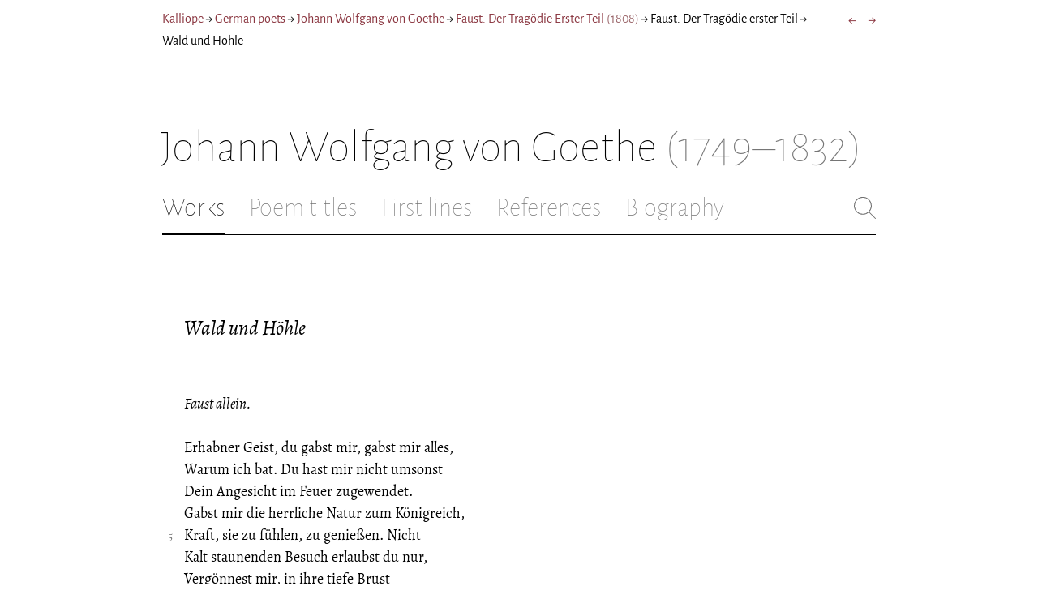

--- FILE ---
content_type: text/html; charset=utf-8
request_url: https://kalliope.org/en/text/goethe2001061616
body_size: 12485
content:
<!DOCTYPE html><html lang="en"><head><meta charSet="UTF-8" class="next-head"/><title class="next-head">Johann Wolfgang von Goethe: “Wald und Höhle” from Faust. Der Tragödie Erster Teil (1808)</title><meta name="description" content="Kalliope er en database indeholdende ældre dansk lyrik samt biografiske oplysninger om danske digtere. Målet er intet mindre end at samle hele den ældre danske lyrik, men indtil videre indeholder Kalliope et forhåbentligt repræsentativt, og stadigt voksende, udvalg af den danske digtning." class="next-head"/><meta name="viewport" content="width=device-width, initial-scale=1" class="next-head"/><link rel="icon" sizes="180x180" href="/apple-touch-icon-180x180.png" class="next-head"/><link rel="apple-touch-icon" href="/apple-touch-icon.png" class="next-head"/><link rel="apple-touch-icon" sizes="180x180" href="/apple-touch-icon-180x180.png" class="next-head"/><link rel="apple-touch-icon" sizes="152x152" href="/apple-touch-icon-152x152.png" class="next-head"/><link rel="apple-touch-icon" sizes="120x120" href="/apple-touch-icon-120x120.png" class="next-head"/><link rel="apple-touch-icon" sizes="76x76" href="/apple-touch-icon-76x76.png" class="next-head"/><link rel="apple-touch-icon" sizes="60x60" href="/apple-touch-icon-60x60.png" class="next-head"/><link rel="mask-icon" href="/static/favicon-mask.svg" color="black" class="next-head"/><link rel="icon" href="/favicon.ico" class="next-head"/><link rel="manifest" href="/manifest.json" class="next-head"/><link rel="canonical" href="https://kalliope.org/en/text/goethe2001061616" class="next-head"/><link rel="alternate" hrefLang="da" href="https://kalliope.org/da/text/goethe2001061616" class="next-head"/><link rel="alternate" hrefLang="en" href="https://kalliope.org/en/text/goethe2001061616" class="next-head"/><meta name="theme-color" content="rgb(139, 56, 65)" class="next-head"/><meta property="og:title" content="Johann Wolfgang von Goethe" class="next-head"/><meta property="og:description" content="Kalliope er en database indeholdende ældre dansk lyrik samt biografiske oplysninger om danske digtere. Målet er intet mindre end at samle hele den ældre danske lyrik, men indtil videre indeholder Kalliope et forhåbentligt repræsentativt, og stadigt voksende, udvalg af den danske digtning." class="next-head"/><meta name="twitter:site" content="@kalliope_org" class="next-head"/><meta name="twitter:card" content="summary" class="next-head"/><meta name="twitter:image" content="/static/images/goethe/social/goethe.jpg" class="next-head"/><meta property="og:image" content="/static/images/goethe/social/goethe.jpg" class="next-head"/><meta property="og:image:width" content="600" class="next-head"/><meta property="og:site_name" content="Kalliope" class="next-head"/><meta property="og:type" content="website" class="next-head"/><meta property="og:url" content="https://kalliope.org/en/text/goethe2001061616" class="next-head"/><link rel="preload" href="/_next/static/mxEy7meYALKj_HuhxfpBD/pages/text.js" as="script"/><link rel="preload" href="/_next/static/mxEy7meYALKj_HuhxfpBD/pages/_app.js" as="script"/><link rel="preload" href="/_next/static/mxEy7meYALKj_HuhxfpBD/pages/_error.js" as="script"/><link rel="preload" href="/_next/static/runtime/webpack-651784792ab42d5aff44.js" as="script"/><link rel="preload" href="/_next/static/chunks/commons.1832025910341bc8d273.js" as="script"/><link rel="preload" href="/_next/static/runtime/main-c8478016ba2d2b222a21.js" as="script"/><style id="__jsx-1734796643">.workname.jsx-1734796643 .title.cursive{font-style:italic;}
.workname .lighter{color:#767676 !important;}
a .workname .lighter{color:#9C686C !important;}</style><style id="__jsx-531762627">.line-with-num::before{content:attr(data-num);color:#767676;margin-right:1em;width:1.5em;font-size:0.8em;text-align:right;display:inline-block;margin-left:-2.5em;vertical-align:top;margin-top:0.25em;}
.poem-line.with-margin-text::before{content:attr(data-num);color:black;margin-right:1em;width:1.5em;font-size:1em;text-align:right;display:inline-block;margin-left:-2.5em;vertical-align:top;margin-top:0;}
.line-with-num{margin-left:1.5em;}
.prose-paragraph{-webkit-hyphens:auto;-moz-hyphens:auto;-ms-hyphens:auto;hyphens:auto;}
.block.small{font-size:1rem;line-height:1.45rem;}
.block.small .line-with-num::before{margin-top:0;font-size:0.8rem;}
.block{display:inline-block;}
.highlighted-line{background-color:rgb(253,246,227);margin-left:1em;padding-left:0.5em;margin-right:-0.5em;padding-right:0.5em;margin-top:-0.08em;padding-top:0.08em;margin-bottom:-0.08em;padding-bottom:0.08em;border-left:1px solid rgb(238,232,213);border-right:1px solid rgb(238,232,213);}
.first-highlighted-line{border-top:1px solid rgb(238,232,213);}
.poem-hr{line-height:4px !important;padding-bottom:3px;margin-left:0 !important;}
.last-highlighted-line{border-bottom:1px solid rgb(238,232,213);}
.inner-poem-line{display:inline-block;width:calc(100%-7em);margin-left:7em;text-indent:-7em;}
.inner-prose-line{display:inline-block;width:calc(100%);}
.right-aligned-text{text-align:right;width:100%;text-indent:0;margin-left:0;}
.centered-text{text-align:center;width:100%;text-indent:0;margin-left:0;}
.right-aligned-prose-text{text-align:right;}
.centered-prose-text{text-align:center;}
.half-height-blank{line-height:0.8;}
.text-two-columns div:first-child{border-right:1px solid black;padding-right:10px;}
.text-two-columns div:last-child{padding-left:10px;}
.blockquote{margin-left:undefined;margin-right:undefined;font-size:undefined;}</style><style id="__jsx-2854609158">nav.jsx-2854609158{display:-webkit-box;display:-webkit-flex;display:-ms-flexbox;display:flex;-webkit-flex-wrap:wrap;-ms-flex-wrap:wrap;flex-wrap:wrap;}
nav.jsx-2854609158>div{-webkit-flex-shrink:1;-ms-flex-negative:1;flex-shrink:1;padding:4px 0px;}
.nav-container.jsx-2854609158{margin-top:10px;margin-bottom:80px;width:100%;display:-webkit-box;display:-webkit-flex;display:-ms-flexbox;display:flex;-webkit-box-pack:justify;-webkit-justify-content:space-between;-ms-flex-pack:justify;justify-content:space-between;font-size:16px;font-weight:400;}
@media (max-width:480px){.right-side.jsx-2854609158{display:none;}}
@media print{.nav-container.jsx-2854609158{display:none;}}</style><style id="__jsx-383098445">.heading.jsx-383098445{margin-bottom:30px;}
.heading.jsx-383098445 h1{margin:0;width:100%;padding-top:10px;line-height:56px;font-size:56px;font-weight:100;margin-left:-2px;-webkit-transition:font-size 0.2s;transition:font-size 0.2s;}
.heading.jsx-383098445 h1 .lighter{color:#757575;}
@media (max-width:480px){.heading.jsx-383098445 h1{padding-top:10px;line-height:40px;font-size:40px;}}
@media print{.heading.jsx-383098445 h1{font-size:24px;border-bottom:1px solid #888;}.heading.jsx-383098445{margin-bottom:40px;}}</style><style id="__jsx-3629733352">.tabs-container.jsx-3629733352{display:-webkit-box;display:-webkit-flex;display:-ms-flexbox;display:flex;-webkit-box-pack:justify;-webkit-justify-content:space-between;-ms-flex-pack:justify;justify-content:space-between;border-bottom:1px solid black;margin-bottom:80px;margin-top:30px;-webkit-box-flex:1;-webkit-flex-grow:1;-ms-flex-positive:1;flex-grow:1;}
.svg-container{-webkit-flex-basis:28px;-ms-flex-preferred-size:28px;flex-basis:28px;-webkit-flex-shrink:1;-ms-flex-negative:1;flex-shrink:1;-webkit-align-self:flex-start;-ms-flex-item-align:start;align-self:flex-start;-webkit-transition:flex-basis 0.2s;transition:flex-basis 0.2s;}
.leftside{width:100%;overflow:scroll;margin-right:10px;-webkit-scrollbar-width:none;-moz-scrollbar-width:none;-ms-scrollbar-width:none;scrollbar-width:none;}
.leftside::-webkit-scrollbar{display:none;}
.search-field{font-size:32px;line-height:32px;width:100%;border:0;padding:0;margin:0;outline:0;font-weight:100;font-family:inherit;-webkit-transition:font-size 0.2s,line-height:0.2s;transition:font-size 0.2s,line-height:0.2s;caret-color:black;}
.searchfield-container{width:100%;padding-bottom:10px;}
.tabs>.tab{display:inline-block;margin-right:30px;border-bottom:2px solid transparent;padding-bottom:15px;-webkit-transition:margin-right 0.2s;transition:margin-right 0.2s;white-space:nowrap;}
.tabs>.tab h2{margin:0;padding:0;line-height:32px;font-size:32px;font-weight:100;-webkit-transition:font-size 0.2s,line-height:0.2s;transition:font-size 0.2s,line-height:0.2s;}
.tabs>.tab.selected{border-bottom:2px solid black;}
.tabs .tab.selected a{color:black;}
.tabs>.tab a{color:#707070;}
@media (max-width:480px){.tabs>.tab{margin-right:10px;}.tabs>.tab h2{font-size:26px !important;line-height:26px;}.svg-container{-webkit-flex-basis:26px;-ms-flex-preferred-size:26px;flex-basis:26px;}.search-field{font-size:26px;line-height:26px;}.searchfield-container{padding-bottom:9px;}form{margin:0;padding:0;}}
@media print{.tabs-container.jsx-3629733352{display:none;}}</style><style id="__jsx-4249389010">div.bladrer.jsx-4249389010{display:none;}
@media (max-width:480px){div.bladrer.jsx-4249389010{display:block;position:absolute;left: -20px; width:40px;bottom:0;top:0;}}</style><style id="__jsx-1776105513">div.bladrer.jsx-1776105513{display:none;}
@media (max-width:480px){div.bladrer.jsx-1776105513{display:block;position:absolute;right: -20px; width:40px;bottom:0;top:0;}}</style><style id="__jsx-280603985">.text-heading.jsx-280603985 h2{line-height:1.6;font-size:1.4em;font-weight:normal;font-style:italic;margin:0;padding:0;}
.text-heading.jsx-280603985 h4{font-size:1.05em;line-height:1.6;font-weight:normal;margin:0;padding:0;}
.text-heading.jsx-280603985{margin-bottom:60px;}
.text-heading.poem.jsx-280603985{margin-left:1.5em;}</style><style id="__jsx-2315772527">.text-content{font-family:'Alegreya',serif;line-height:1.5;font-size:1em;display:inline-block;}
.text-content sc{font-family:'Alegreya SC';}
@media print{.jsx-2315772527{font-size:8pt;line-height:1.5;}}</style><style id="__jsx-3196728455">div.sidebar-spl.jsx-3196728455{width:100%;display:-webkit-box;display:-webkit-flex;display:-ms-flexbox;display:flex;}
div.sidebar-spl.jsx-3196728455>div:first-child{-webkit-box-flex:1;-webkit-flex-grow:1;-ms-flex-positive:1;flex-grow:1;padding:0 40px 0 0;}
div.sidebar-spl.jsx-3196728455>aside:last-child{-webkit-flex-shrink:0;-ms-flex-negative:0;flex-shrink:0;width:250px;padding:0 0 0 40px;line-height:1.5;border-left:1px solid #666;color:#666;font-size:16px;line-height:1.4;}
div.sidebar-spl.empty.jsx-3196728455>div:first-child{padding-right:0;}
div.sidebar-spl.empty.jsx-3196728455>aside:last-child{border-left:none;}
@media (max-width:767px){div.sidebar-spl.jsx-3196728455>aside:last-child{width:200px;}}
@media (max-width:767px),print{div.sidebar-spl.jsx-3196728455{-webkit-flex-direction:column;-ms-flex-direction:column;flex-direction:column;}div.sidebar-spl.jsx-3196728455>div:first-child{padding:0;}div.sidebar-spl.jsx-3196728455>aside:last-child{margin-top:30px;border-top:1px solid #666;border-left:0;width:100%;padding:20px 0 0 0;}div.sidebar-spl.reverse-split.jsx-3196728455>div:first-child{padding-top:40px;-webkit-order:2;-ms-flex-order:2;order:2;}div.sidebar-spl.reverse-split.jsx-3196728455>aside:last-child{-webkit-order:1;-ms-flex-order:1;order:1;border-top:none;border-bottom:1px solid #666;border-left:0;width:100%;padding:0 0 10px 0;}}</style><style id="__jsx-1045506694">@font-face{font-family:'Alegreya';font-style:italic;font-weight:400;font-display:fallback;src:local('Alegreya Italic'),local('Alegreya-Italic'), url(https://fonts.gstatic.com/s/alegreya/v13/4UaHrEBBsBhlBjvfkSLkx60.ttf) format('truetype');}
@font-face{font-family:'Alegreya';font-style:italic;font-weight:700;font-display:fallback;src:local('Alegreya Bold Italic'),local('Alegreya-BoldItalic'), url(https://fonts.gstatic.com/s/alegreya/v13/4UaErEBBsBhlBjvfkSLk_xHMwps.ttf) format('truetype');}
@font-face{font-family:'Alegreya';font-style:normal;font-weight:400;font-display:fallback;src:local('Alegreya Regular'),local('Alegreya-Regular'), url(https://fonts.gstatic.com/s/alegreya/v13/4UaBrEBBsBhlBjvfkRLm.ttf) format('truetype');}
@font-face{font-family:'Alegreya';font-style:normal;font-weight:700;font-display:fallback;src:local('Alegreya Bold'),local('Alegreya-Bold'), url(https://fonts.gstatic.com/s/alegreya/v13/4UaGrEBBsBhlBjvfkSpa4o3J.ttf) format('truetype');}
@font-face{font-family:'Alegreya SC';font-style:normal;font-weight:400;font-display:fallback;src:local('Alegreya SC Regular'),local('AlegreyaSC-Regular'), url(https://fonts.gstatic.com/s/alegreyasc/v11/taiOGmRtCJ62-O0HhNEa-a6o.ttf) format('truetype');}
@font-face{font-family:'Alegreya Sans';font-style:italic;font-weight:400;font-display:fallback;src:local('Alegreya Sans Italic'),local('AlegreyaSans-Italic'), url(https://fonts.gstatic.com/s/alegreyasans/v10/5aUt9_-1phKLFgshYDvh6Vwt7V9tuA.ttf) format('truetype');}
@font-face{font-family:'Alegreya Sans';font-style:italic;font-weight:700;font-display:fallback;src:local('Alegreya Sans Bold Italic'), local('AlegreyaSans-BoldItalic'), url(https://fonts.gstatic.com/s/alegreyasans/v10/5aUo9_-1phKLFgshYDvh6Vwt7V9VBEh2jg.ttf) format('truetype');}
@font-face{font-family:'Alegreya Sans';font-style:normal;font-weight:300;font-display:fallback;src:local('Alegreya Sans Light'),local('AlegreyaSans-Light'), url(https://fonts.gstatic.com/s/alegreyasans/v10/5aUu9_-1phKLFgshYDvh6Vwt5fFPmE0.ttf) format('truetype');}
@font-face{font-family:'Alegreya Sans';font-style:normal;font-weight:400;font-display:fallback;src:local('Alegreya Sans Regular'),local('AlegreyaSans-Regular'), url(https://fonts.gstatic.com/s/alegreyasans/v10/5aUz9_-1phKLFgshYDvh6Vwt3V0.ttf) format('truetype');}
@font-face{font-family:'Alegreya Sans';font-style:normal;font-weight:700;font-display:fallback;src:local('Alegreya Sans Bold'),local('AlegreyaSans-Bold'), url(https://fonts.gstatic.com/s/alegreyasans/v10/5aUu9_-1phKLFgshYDvh6Vwt5eFImE0.ttf) format('truetype');}
@font-face{font-family:'Alegreya Sans';font-style:normal;font-weight:100;font-display:fallback;src:local('Alegreya Sans Thin'),local('AlegreyaSans-Thin'), url(https://fonts.gstatic.com/s/alegreyasans/v10/5aUt9_-1phKLFgshYDvh6Vwt5TltuA.ttf) format('truetype');}
body{margin:0;font-family:'Alegreya Sans',sans-serif;box-sizing:border-box;font-size:18px;height:150px;-webkit-tap-highlight-color:hsla(353, 20%, 85%, 1);}
.small-caps{font-family:'Alegreya SC';}
a{color:hsla(353, 43%, 38%, 1);-webkit-text-decoration:none;text-decoration:none;}
a .lighter{color:#9C686C;}
@media print{a{color:black;}body{font-size:9pt;}}</style><style id="__jsx-2777487723">div.jsx-2777487723{max-width:880px;margin:0px auto;padding:0 20px;}</style><style>body { margin: 0 } /* custom! */</style></head><body><div id="__next"><div><div class="jsx-2777487723"><div class="jsx-2854609158 nav-container"><nav class="jsx-2854609158"><div><a href="/en/">Kalliope</a></div><div> → </div><div><a href="/en/poets/de/name">German poets</a></div><div> → </div><div><a href="/en/works/goethe"><span class="poetname"><span class="name">Johann Wolfgang von Goethe</span></span></a></div><div> → </div><div><a href="/en/work/goethe/1808"><span class="jsx-1734796643 workname"><span class="title"><span>Faust. Der Tragödie Erster Teil</span> </span><span class="lighter"><span>(<!-- -->1808<!-- -->)</span> </span></span></a></div><div> → </div><div><div lang="en" class="jsx-531762627 block  "><div class=" prose-paragraph"><div class=" inner-prose-line">Faust: Der Tragödie erster Teil</div></div></div></div><div> → </div><div>Wald und Höhle</div></nav><div class="jsx-2854609158 right-side"><div style="display:flex;padding:4px 0"><div style="margin-left:16px;font-size:18px"><a title="Ein Gartenhäuschen" href="/en/text/goethe2001061615">←</a></div><div style="margin-left:16px;font-size:18px"><a title="Gretchens Stube" href="/en/text/goethe2001061617">→</a></div></div></div></div><div class="jsx-383098445 heading"><h1 class="jsx-383098445"><span class="poetname"><span class="name">Johann Wolfgang von Goethe</span><span class="lighter" style="white-space:nowrap"> <!-- -->(1749–1832)</span></span></h1></div><div class="jsx-3629733352 tabs-container"><div class="leftside"><nav class="tabs" style="display:flex"><div class="tab selected"><a href="/en/works/goethe"><h2>Works</h2></a></div><div class="tab"><a href="/en/texts/goethe/titles"><h2>Poem titles</h2></a></div><div class="tab"><a href="/en/texts/goethe/first"><h2>First lines</h2></a></div><div class="tab"><a href="/en/mentions/goethe"><h2>References</h2></a></div><div class="tab"><a href="/en/bio/goethe"><h2>Biography</h2></a></div></nav><div class="searchfield-container" style="display:none"><div style="display:flex"><div style="flex-grow:1"><form><label for="search-field-id" style="display:none">Søg</label><input id="search-field-id" title="Search Kalliope&#x27;s English collection" class="search-field" placeholder="Search Kalliope&#x27;s English collection"/></form></div><div class="svg-container" style="cursor:pointer"><svg viewBox="0 -5 48 53" width="100%" height="100%"><line style="fill:none;stroke:black;stroke-linecap:round;stroke-linejoin:round;stroke-width:1px" x1="38" y1="38" x2="4" y2="4" vector-effect="non-scaling-stroke"></line><line style="fill:none;stroke:black;stroke-linecap:round;stroke-linejoin:round;stroke-width:1px" x1="38" y1="4" x2="4" y2="38" vector-effect="non-scaling-stroke"></line></svg></div></div></div></div><div style="align-self:flex-start" class="jsx-3629733352 svg-container"><span style="cursor:pointer" class="jsx-3629733352"><svg viewBox="0 -5 48 53" width="100%" height="100%"><ellipse style="fill:none;stroke:#707070;stroke-linecap:round;stroke-linejoin:round;stroke-width:1px" cx="19.55" cy="19.5" rx="18.55" ry="18.5" vector-effect="non-scaling-stroke"></ellipse><line style="fill:none;stroke:#707070;stroke-linecap:round;stroke-linejoin:round;stroke-width:1px" x1="47" x2="32.96" y1="47" y2="33" stroke-width="0.5" vector-effect="non-scaling-stroke"></line></svg></span></div></div><div class="jsx-3196728455 sidebar-spl empty"><div><article style="position:relative" class="jsx-2315772527"><div title="Gå til Ein Gartenhäuschen" class="jsx-4249389010 bladrer"></div><div title="Gå til Gretchens Stube" class="jsx-1776105513 bladrer"></div><div style="margin-left:1.5em" class="jsx-2315772527 text-content"><div class="jsx-280603985 text-heading"><div><div style="margin-bottom:15px"></div><div style="margin-bottom:15px"><h2 class="jsx-280603985"><span class="textname">Wald und Höhle</span></h2></div><div></div></div></div></div><div class="jsx-2315772527"><div class="text-content"><div><div lang="de" class="jsx-531762627 block  "><div class=" line-with-num prose-paragraph"><div class=" inner-prose-line"><i>Faust allein.</i></div></div><div class=" line-with-num poem-line"><div class=" inner-poem-line"><br/></div></div><div class=" line-with-num poem-line"><div class=" inner-poem-line">Erhabner Geist, du gabst mir, gabst mir alles,</div></div><div class=" line-with-num poem-line"><div class=" inner-poem-line">Warum ich bat. Du hast mir nicht umsonst</div></div><div class=" line-with-num poem-line"><div class=" inner-poem-line">Dein Angesicht im Feuer zugewendet.</div></div><div class=" line-with-num poem-line"><div class=" inner-poem-line">Gabst mir die herrliche Natur zum Königreich,</div></div><div class=" line-with-num poem-line" data-num="5"><div class=" inner-poem-line">Kraft, sie zu fühlen, zu genießen. Nicht</div></div><div class=" line-with-num poem-line"><div class=" inner-poem-line">Kalt staunenden Besuch erlaubst du nur,</div></div><div class=" line-with-num poem-line"><div class=" inner-poem-line">Vergönnest mir, in ihre tiefe Brust</div></div><div class=" line-with-num poem-line"><div class=" inner-poem-line">Wie in den Busen eines Freunds zu schauen.</div></div><div class=" line-with-num poem-line"><div class=" inner-poem-line">Du führst die Reihe der Lebendigen</div></div><div class=" line-with-num poem-line" data-num="10"><div class=" inner-poem-line">Vor mir vorbei und lehrst mich meine Brüder</div></div><div class=" line-with-num poem-line"><div class=" inner-poem-line">Im stillen Busch, in Luft und Wasser kennen.</div></div><div class=" line-with-num poem-line"><div class=" inner-poem-line">Und wenn der Sturm im Walde braust und knarrt,</div></div><div class=" line-with-num poem-line"><div class=" inner-poem-line">Die Riesenfichte stürzend Nachbaräste</div></div><div class=" line-with-num poem-line"><div class=" inner-poem-line">Und Nachbarstämme quetschend niederstreift</div></div><div class=" line-with-num poem-line" data-num="15"><div class=" inner-poem-line">Und ihrem Fall dumpf hohl der Hügel donnert,</div></div><div class=" line-with-num poem-line"><div class=" inner-poem-line">Dann führst du mich zur sichern Höhle, zeigst</div></div><div class=" line-with-num poem-line"><div class=" inner-poem-line">Mich dann mir selbst, und meiner eignen Brust</div></div><div class=" line-with-num poem-line"><div class=" inner-poem-line">Geheime tiefe Wunder öffnen sich.</div></div><div class=" line-with-num poem-line"><div class=" inner-poem-line">Und steigt vor meinem Blick der reine Mond</div></div><div class=" line-with-num poem-line" data-num="20"><div class=" inner-poem-line">Besänftigend herüber, schweben mir</div></div><div class=" line-with-num poem-line"><div class=" inner-poem-line">Von Felsenwänden, aus dem feuchten Busch</div></div><div class=" line-with-num poem-line"><div class=" inner-poem-line">Der Vorwelt silberne Gestalten auf</div></div><div class=" line-with-num poem-line"><div class=" inner-poem-line">Und lindern der Betrachtung strenge Lust.</div></div><div class=" line-with-num poem-line"><div class=" inner-poem-line"><br/></div></div><div class=" line-with-num poem-line"><div class=" inner-poem-line">O daß dem Menschen nichts Vollkommnes wird,</div></div><div class=" line-with-num poem-line" data-num="25"><div class=" inner-poem-line">Empfind ich nun. Du gabst zu dieser Wonne,</div></div><div class=" line-with-num poem-line"><div class=" inner-poem-line">Die mich den Göttern nah und näher bringt,</div></div><div class=" line-with-num poem-line"><div class=" inner-poem-line">Mir den Gefährten, den ich schon nicht mehr</div></div><div class=" line-with-num poem-line"><div class=" inner-poem-line">Entbehren kann, wenn er gleich, kalt und frech,</div></div><div class=" line-with-num poem-line"><div class=" inner-poem-line">Mich vor mir selbst erniedrigt und zu Nichts,</div></div><div class=" line-with-num poem-line" data-num="30"><div class=" inner-poem-line">Mit einem Worthauch, deine Gaben wandelt.</div></div><div class=" line-with-num poem-line"><div class=" inner-poem-line">Er facht in meiner Brust ein wildes Feuer</div></div><div class=" line-with-num poem-line"><div class=" inner-poem-line">Nach jenem schönen Bild geschäftig an.</div></div><div class=" line-with-num poem-line"><div class=" inner-poem-line">So tauml ich von Begierde zu Genuß,</div></div><div class=" line-with-num poem-line"><div class=" inner-poem-line">Und im Genuß verschmacht ich nach Begierde.</div></div><div class=" line-with-num poem-line"><div class=" inner-poem-line"><br/></div></div><div class=" line-with-num prose-paragraph"><div class=" inner-prose-line"><i>(Mephistopheles tritt auf.)</i></div></div><div class=" line-with-num poem-line"><div class=" inner-poem-line"><br/></div></div><div class=" line-with-num poem-line" data-num="35"><div class=" inner-poem-line"><span class="small-caps">Mephistopheles</span>:</div></div><div class=" line-with-num poem-line"><div class=" inner-poem-line">Habt Ihr nun bald das Leben gnug geführt?</div></div><div class=" line-with-num poem-line"><div class=" inner-poem-line">Wie kann’s Euch in die Länge freuen?</div></div><div class=" line-with-num poem-line"><div class=" inner-poem-line">Es ist wohl gut, daß man’s einmal probiert</div></div><div class=" line-with-num poem-line"><div class=" inner-poem-line">Dann aber wieder zu was Neuen!</div></div><div class=" line-with-num poem-line"><div class=" inner-poem-line"><br/></div></div><div class=" line-with-num poem-line" data-num="40"><div class=" inner-poem-line"><span class="small-caps">Faust</span>:</div></div><div class=" line-with-num poem-line"><div class=" inner-poem-line">Ich wollt, du hättest mehr zu tun,</div></div><div class=" line-with-num poem-line"><div class=" inner-poem-line">Als mich am guten Tag zu plagen.</div></div><div class=" line-with-num poem-line"><div class=" inner-poem-line"><br/></div></div><div class=" line-with-num poem-line"><div class=" inner-poem-line"><span class="small-caps">Mephistopheles</span>:</div></div><div class=" line-with-num poem-line"><div class=" inner-poem-line">Nun, nun! ich laß dich gerne ruhn,</div></div><div class=" line-with-num poem-line" data-num="45"><div class=" inner-poem-line">Du darfst mir’s nicht im Ernste sagen.</div></div><div class=" line-with-num poem-line"><div class=" inner-poem-line">An dir Gesellen, unhold, barsch und toll,</div></div><div class=" line-with-num poem-line"><div class=" inner-poem-line">Ist wahrlich wenig zu verlieren.</div></div><div class=" line-with-num poem-line"><div class=" inner-poem-line">Den ganzen Tag hat man die Hände voll!</div></div><div class=" line-with-num poem-line"><div class=" inner-poem-line">Was ihm gefällt und was man lassen soll,</div></div><div class=" line-with-num poem-line" data-num="50"><div class=" inner-poem-line">Kann man dem Herrn nie an der Nase spüren.</div></div><div class=" line-with-num poem-line"><div class=" inner-poem-line"><br/></div></div><div class=" line-with-num poem-line"><div class=" inner-poem-line"><span class="small-caps">Faust</span>:</div></div><div class=" line-with-num poem-line"><div class=" inner-poem-line">Das ist so just der rechte Ton!</div></div><div class=" line-with-num poem-line"><div class=" inner-poem-line">Er will noch Dank, daß er mich ennuyiert.</div></div><div class=" line-with-num poem-line"><div class=" inner-poem-line"><br/></div></div><div class=" line-with-num poem-line"><div class=" inner-poem-line"><span class="small-caps">Mephistopheles</span>:</div></div><div class=" line-with-num poem-line" data-num="55"><div class=" inner-poem-line">Wie hättst du, armer Erdensohn</div></div><div class=" line-with-num poem-line"><div class=" inner-poem-line">Dein Leben ohne mich geführt?</div></div><div class=" line-with-num poem-line"><div class=" inner-poem-line">Vom Kribskrabs der Imagination</div></div><div class=" line-with-num poem-line"><div class=" inner-poem-line">Hab ich dich doch auf Zeiten lang kuriert;</div></div><div class=" line-with-num poem-line"><div class=" inner-poem-line">Und wär ich nicht, so wärst du schon</div></div><div class=" line-with-num poem-line" data-num="60"><div class=" inner-poem-line">Von diesem Erdball abspaziert.</div></div><div class=" line-with-num poem-line"><div class=" inner-poem-line">Was hast du da in Höhlen, Felsenritzen</div></div><div class=" line-with-num poem-line"><div class=" inner-poem-line">Dich wie ein Schuhu zu versitzen?</div></div><div class=" line-with-num poem-line"><div class=" inner-poem-line">Was schlurfst aus dumpfem Moos und triefendem Gestein</div></div><div class=" line-with-num poem-line"><div class=" inner-poem-line">Wie eine Kröte Nahrung ein?</div></div><div class=" line-with-num poem-line" data-num="65"><div class=" inner-poem-line">Ein schöner, süßer Zeitvertreib!</div></div><div class=" line-with-num poem-line"><div class=" inner-poem-line">Dir steckt der Doktor noch im Leib.</div></div><div class=" line-with-num poem-line"><div class=" inner-poem-line"><br/></div></div><div class=" line-with-num poem-line"><div class=" inner-poem-line"><span class="small-caps">Faust</span>:</div></div><div class=" line-with-num poem-line"><div class=" inner-poem-line">Verstehst du, was für neue Lebenskraft</div></div><div class=" line-with-num poem-line"><div class=" inner-poem-line">Mir dieser Wandel in der Öde schafft?</div></div><div class=" line-with-num poem-line" data-num="70"><div class=" inner-poem-line">Ja, würdest du es ahnen können,</div></div><div class=" line-with-num poem-line"><div class=" inner-poem-line">Du wärest Teufel gnug, mein Glück mir nicht zu gönnen.</div></div><div class=" line-with-num poem-line"><div class=" inner-poem-line"><br/></div></div><div class=" line-with-num poem-line"><div class=" inner-poem-line"><span class="small-caps">Mephistopheles</span>:</div></div><div class=" line-with-num poem-line"><div class=" inner-poem-line">Ein überirdisches Vergnügen.</div></div><div class=" line-with-num poem-line"><div class=" inner-poem-line">In Nacht und Tau auf den Gebirgen liegen</div></div><div class=" line-with-num poem-line" data-num="75"><div class=" inner-poem-line">Und Erd und Himmel wonniglich umfassen,</div></div><div class=" line-with-num poem-line"><div class=" inner-poem-line">Zu einer Gottheit sich aufschwellen lassen,</div></div><div class=" line-with-num poem-line"><div class=" inner-poem-line">Der Erde Mark mit Ahnungsdrang durchwühlen,</div></div><div class=" line-with-num poem-line"><div class=" inner-poem-line">Alle sechs Tagewerk im Busen fühlen,</div></div><div class=" line-with-num poem-line"><div class=" inner-poem-line">In stolzer Kraft ich weiß nicht was genießen,</div></div><div class=" line-with-num poem-line" data-num="80"><div class=" inner-poem-line">Bald liebewonniglich in alles überfließen,</div></div><div class=" line-with-num poem-line"><div class=" inner-poem-line">Verschwunden ganz der Erdensohn,</div></div><div class=" line-with-num poem-line"><div class=" inner-poem-line">Und dann die hohe Intuition-</div></div><div class=" line-with-num poem-line"><div class=" inner-poem-line"><br/></div></div><div class=" line-with-num prose-paragraph"><div class=" inner-prose-line"><i>(mit einer Gebärde.)</i></div></div><div class=" line-with-num poem-line"><div class=" inner-poem-line"><br/></div></div><div class=" line-with-num poem-line"><div class=" inner-poem-line">Ich darf nicht sagen, wie- zu schließen.</div></div><div class=" line-with-num poem-line"><div class=" inner-poem-line"><br/></div></div><div class=" line-with-num poem-line"><div class=" inner-poem-line"><span class="small-caps">Faust</span>:</div></div><div class=" line-with-num poem-line" data-num="85"><div class=" inner-poem-line">Pfui über dich!</div></div><div class=" line-with-num poem-line"><div class=" inner-poem-line"><br/></div></div><div class=" line-with-num poem-line"><div class=" inner-poem-line"><span class="small-caps">Mephistopheles</span>:</div></div><div class=" line-with-num poem-line"><div class=" inner-poem-line">Das will Euch nicht behagen; Ihr habt das Recht, gesittet pfui zu sagen.</div></div><div class=" line-with-num poem-line"><div class=" inner-poem-line">Man darf das nicht vor keuschen Ohren nennen,</div></div><div class=" line-with-num poem-line"><div class=" inner-poem-line">Was keusche Herzen nicht entbehren können.</div></div><div class=" line-with-num poem-line" data-num="90"><div class=" inner-poem-line">Und kurz und gut, ich gönn Ihm das Vergnügen,</div></div><div class=" line-with-num poem-line"><div class=" inner-poem-line">Gelegentlich sich etwas vorzulügen;</div></div><div class=" line-with-num poem-line"><div class=" inner-poem-line">Doch lange hält Er das nicht aus.</div></div><div class=" line-with-num poem-line"><div class=" inner-poem-line">Du bist schon wieder abgetrieben</div></div><div class=" line-with-num poem-line"><div class=" inner-poem-line">Und, währt es länger, aufgerieben</div></div><div class=" line-with-num poem-line" data-num="95"><div class=" inner-poem-line">In Tollheit oder Angst und Graus.</div></div><div class=" line-with-num poem-line"><div class=" inner-poem-line">Genug damit! Dein Liebchen sitzt dadrinne,</div></div><div class=" line-with-num poem-line"><div class=" inner-poem-line">Und alles wird ihr eng und trüb.</div></div><div class=" line-with-num poem-line"><div class=" inner-poem-line">Du kommst ihr gar nicht aus dem Sinne,</div></div><div class=" line-with-num poem-line"><div class=" inner-poem-line">Sie hat dich übermächtig lieb.</div></div><div class=" line-with-num poem-line" data-num="100"><div class=" inner-poem-line">Erst kam deine Liebeswut übergeflossen,</div></div><div class=" line-with-num poem-line"><div class=" inner-poem-line">Wie vom geschmolznen Schnee ein Bächlein übersteigt;</div></div><div class=" line-with-num poem-line"><div class=" inner-poem-line">Du hast sie ihr ins Herz gegossen,</div></div><div class=" line-with-num poem-line"><div class=" inner-poem-line">Nun ist dein Bächlein wieder seicht.</div></div><div class=" line-with-num poem-line"><div class=" inner-poem-line">Mich dünkt, anstatt in Wäldern zu thronen,</div></div><div class=" line-with-num poem-line" data-num="105"><div class=" inner-poem-line">Ließ’ es dem großen Herren gut,</div></div><div class=" line-with-num poem-line"><div class=" inner-poem-line">Das arme affenjunge Blut</div></div><div class=" line-with-num poem-line"><div class=" inner-poem-line">Für seine Liebe zu belohnen.</div></div><div class=" line-with-num poem-line"><div class=" inner-poem-line">Die Zeit wird ihr erbärmlich lang;</div></div><div class=" line-with-num poem-line"><div class=" inner-poem-line">Sie steht am Fenster, sieht die Wolken ziehn</div></div><div class=" line-with-num poem-line" data-num="110"><div class=" inner-poem-line">Über die alte Stadtmauer hin.</div></div><div class=" line-with-num poem-line"><div class=" inner-poem-line">»Wenn ich ein Vöglein wär!« so geht ihr Gesang</div></div><div class=" line-with-num poem-line"><div class=" inner-poem-line">Tage lang, halbe Nächte lang.</div></div><div class=" line-with-num poem-line"><div class=" inner-poem-line">Einmal ist sie munter, meist betrübt,</div></div><div class=" line-with-num poem-line"><div class=" inner-poem-line">Einmal recht ausgeweint,</div></div><div class=" line-with-num poem-line" data-num="115"><div class=" inner-poem-line">Dann wieder ruhig, wie’s scheint,</div></div><div class=" line-with-num poem-line"><div class=" inner-poem-line">Und immer verliebt.</div></div><div class=" line-with-num poem-line"><div class=" inner-poem-line"><br/></div></div><div class=" line-with-num poem-line"><div class=" inner-poem-line"><span class="small-caps">Faust</span>:</div></div><div class=" line-with-num poem-line"><div class=" inner-poem-line">Schlange! Schlange!</div></div><div class=" line-with-num poem-line"><div class=" inner-poem-line"><br/></div></div><div class=" line-with-num poem-line"><div class=" inner-poem-line"><span class="small-caps">Mephistopheles</span> (für sich):</div></div><div class=" line-with-num poem-line" data-num="120"><div class=" inner-poem-line">Gelt! daß ich dich fange!</div></div><div class=" line-with-num poem-line"><div class=" inner-poem-line"><br/></div></div><div class=" line-with-num poem-line"><div class=" inner-poem-line"><span class="small-caps">Faust</span>:</div></div><div class=" line-with-num poem-line"><div class=" inner-poem-line">Verruchter! hebe dich von hinnen,</div></div><div class=" line-with-num poem-line"><div class=" inner-poem-line">Und nenne nicht das schöne Weib!</div></div><div class=" line-with-num poem-line"><div class=" inner-poem-line">Bring die Begier zu ihrem süßen Leib</div></div><div class=" line-with-num poem-line" data-num="125"><div class=" inner-poem-line">Nicht wieder vor die halb verrückten Sinnen!</div></div><div class=" line-with-num poem-line"><div class=" inner-poem-line"><br/></div></div><div class=" line-with-num poem-line"><div class=" inner-poem-line"><span class="small-caps">Mephistopheles</span>:</div></div><div class=" line-with-num poem-line"><div class=" inner-poem-line">Was soll es denn? Sie meint, du seist entflohn,</div></div><div class=" line-with-num poem-line"><div class=" inner-poem-line">Und halb und halb bist du es schon.</div></div><div class=" line-with-num poem-line"><div class=" inner-poem-line"><br/></div></div><div class=" line-with-num poem-line"><div class=" inner-poem-line"><span class="small-caps">Faust</span>:</div></div><div class=" line-with-num poem-line" data-num="130"><div class=" inner-poem-line">Ich bin ihr nah, und wär ich noch so fern,</div></div><div class=" line-with-num poem-line"><div class=" inner-poem-line">Ich kann sie nie vergessen, nie verlieren</div></div><div class=" line-with-num poem-line"><div class=" inner-poem-line">Ja, ich beneide schon den Leib des Herrn,</div></div><div class=" line-with-num poem-line"><div class=" inner-poem-line">Wenn ihre Lippen ihn indes berühren.</div></div><div class=" line-with-num poem-line"><div class=" inner-poem-line"><br/></div></div><div class=" line-with-num poem-line"><div class=" inner-poem-line"><span class="small-caps">Mephistopheles</span>:</div></div><div class=" line-with-num poem-line" data-num="135"><div class=" inner-poem-line">Gar wohl, mein Freund! Ich hab Euch oft beneidet</div></div><div class=" line-with-num poem-line"><div class=" inner-poem-line">Ums Zwillingspaar, das unter Rosen weidet.</div></div><div class=" line-with-num poem-line"><div class=" inner-poem-line"><br/></div></div><div class=" line-with-num poem-line"><div class=" inner-poem-line"><span class="small-caps">Faust</span>:</div></div><div class=" line-with-num poem-line"><div class=" inner-poem-line">Entfliehe, Kuppler!</div></div><div class=" line-with-num poem-line"><div class=" inner-poem-line"><br/></div></div><div class=" line-with-num poem-line"><div class=" inner-poem-line"><span class="small-caps">Mephistopheles</span>:</div></div><div class=" line-with-num poem-line" data-num="140"><div class=" inner-poem-line">Schön! Ihr schimpft, und ich muß lachen. Der Gott, der Bub’ und Mädchen schuf,</div></div><div class=" line-with-num poem-line"><div class=" inner-poem-line">Erkannte gleich den edelsten Beruf,</div></div><div class=" line-with-num poem-line"><div class=" inner-poem-line">Auch selbst Gelegenheit zu machen.</div></div><div class=" line-with-num poem-line"><div class=" inner-poem-line">Nur fort, es ist ein großer Jammer!</div></div><div class=" line-with-num poem-line"><div class=" inner-poem-line">Ihr sollt in Eures Liebchens Kammer,</div></div><div class=" line-with-num poem-line" data-num="145"><div class=" inner-poem-line">Nicht etwa in den Tod.</div></div><div class=" line-with-num poem-line"><div class=" inner-poem-line"><br/></div></div><div class=" line-with-num poem-line"><div class=" inner-poem-line"><span class="small-caps">Faust</span>:</div></div><div class=" line-with-num poem-line"><div class=" inner-poem-line">Was ist die Himmelsfreud in ihren Armen?</div></div><div class=" line-with-num poem-line"><div class=" inner-poem-line">Laß mich an ihrer Brust erwarmen!</div></div><div class=" line-with-num poem-line"><div class=" inner-poem-line">Fühl ich nicht immer ihre Not?</div></div><div class=" line-with-num poem-line" data-num="150"><div class=" inner-poem-line">Bin ich der Flüchtling nicht? der Unbehauste?</div></div><div class=" line-with-num poem-line"><div class=" inner-poem-line">Der Unmensch ohne Zweck und Ruh,</div></div><div class=" line-with-num poem-line"><div class=" inner-poem-line">Der wie ein Wassersturz von Fels zu Felsen brauste,</div></div><div class=" line-with-num poem-line"><div class=" inner-poem-line">Begierig wütend nach dem Abgrund zu?</div></div><div class=" line-with-num poem-line"><div class=" inner-poem-line">Und seitwärts sie, mit kindlich dumpfen Sinnen,</div></div><div class=" line-with-num poem-line" data-num="155"><div class=" inner-poem-line">Im Hüttchen auf dem kleinen Alpenfeld,</div></div><div class=" line-with-num poem-line"><div class=" inner-poem-line">Und all ihr häusliches Beginnen</div></div><div class=" line-with-num poem-line"><div class=" inner-poem-line">Umfangen in der kleinen Welt.</div></div><div class=" line-with-num poem-line"><div class=" inner-poem-line">Und ich, der Gottverhaßte,</div></div><div class=" line-with-num poem-line"><div class=" inner-poem-line">Hatte nicht genug,</div></div><div class=" line-with-num poem-line" data-num="160"><div class=" inner-poem-line">Daß ich die Felsen faßte</div></div><div class=" line-with-num poem-line"><div class=" inner-poem-line">Und sie zu Trümmern schlug!</div></div><div class=" line-with-num poem-line"><div class=" inner-poem-line">Sie, ihren Frieden mußt ich untergraben!</div></div><div class=" line-with-num poem-line"><div class=" inner-poem-line">Du, Hölle, mußtest dieses Opfer haben.</div></div><div class=" line-with-num poem-line"><div class=" inner-poem-line">Hilf, Teufel, mir die Zeit der Angst verkürzen.</div></div><div class=" line-with-num poem-line" data-num="165"><div class=" inner-poem-line">Was muß geschehn, mag’s gleich geschehn!</div></div><div class=" line-with-num poem-line"><div class=" inner-poem-line">Mag ihr Geschick auf mich zusammenstürzen</div></div><div class=" line-with-num poem-line"><div class=" inner-poem-line">Und sie mit mir zugrunde gehn!</div></div><div class=" line-with-num poem-line"><div class=" inner-poem-line"><br/></div></div><div class=" line-with-num poem-line"><div class=" inner-poem-line"><span class="small-caps">Mephistopheles</span>:</div></div><div class=" line-with-num poem-line"><div class=" inner-poem-line">Wie’s wieder siedet, wieder glüht!</div></div><div class=" line-with-num poem-line" data-num="170"><div class=" inner-poem-line">Geh ein und tröste sie, du Tor!</div></div><div class=" line-with-num poem-line"><div class=" inner-poem-line">Wo so ein Köpfchen keinen Ausgang sieht,</div></div><div class=" line-with-num poem-line"><div class=" inner-poem-line">Stellt er sich gleich das Ende vor.</div></div><div class=" line-with-num poem-line"><div class=" inner-poem-line">Es lebe, wer sich tapfer hält!</div></div><div class=" line-with-num poem-line"><div class=" inner-poem-line">Du bist doch sonst so ziemlich eingeteufelt.</div></div><div class=" line-with-num poem-line" data-num="175"><div class=" inner-poem-line">Nichts Abgeschmackters find ich auf der Welt</div></div><div class=" line-with-num poem-line"><div class=" inner-poem-line">Als einen Teufel, der verzweifelt.</div></div><div class=" line-with-num poem-line"><div class=" inner-poem-line"><br/></div></div></div></div></div></div></article></div><aside></aside></div><div style="padding-bottom:70px"></div></div></div></div><script>__NEXT_DATA__ = {"props":{"pageProps":{"lang":"en","poet":{"id":"goethe","country":"de","lang":"de","type":"poet","square_portrait":"social/goethe.jpg","name":{"firstname":"Johann Wolfgang von","lastname":"Goethe","fullname":null,"pseudonym":null,"christened":null,"realname":null,"sortname":null},"period":{"born":{"date":"1749-08-28","place":"Frankfurt am Main","inon":"in"},"dead":{"date":"1832-03-22","place":"Weimar","inon":"in"}},"has_portraits":true,"has_square_portrait":true,"has_works":true,"has_poems":true,"has_prose":false,"has_texts":true,"has_artwork":false,"has_biography":true,"has_mentions":true},"work":{"id":"1808","title":"Faust. Der Tragödie Erster Teil","subtitles":null,"toctitle":{"title":"Faust. Der Tragödie Erster Teil"},"linktitle":"Faust. Der Tragödie Erster Teil","breadcrumbtitle":"Faust. Der Tragödie Erster Teil","year":"1808","status":"complete","type":"poetry","has_content":true,"published":"1808","sources":{}},"prev":{"id":"goethe2001061615","title":"Ein Gartenhäuschen"},"next":{"id":"goethe2001061617","title":"Gretchens Stube"},"text":{"id":"goethe2001061616","title":"Wald und Höhle","linktitle":"Wald und Höhle","subtitles":null,"suptitles":null,"text_type":"text","has_footnotes":0,"notes":[],"source":null,"keywords":[],"refs":[],"variants":[],"pictures":[],"content_lang":"de","blocks":[{"type":"poetry","lines":[["\u003ci\u003eFaust allein.\u003c/i\u003e",{"wrap":true,"html":true}],[""],["Erhabner Geist, du gabst mir, gabst mir alles,",{"num":1}],["Warum ich bat. Du hast mir nicht umsonst",{"num":2}],["Dein Angesicht im Feuer zugewendet.",{"num":3}],["Gabst mir die herrliche Natur zum Königreich,",{"num":4}],["Kraft, sie zu fühlen, zu genießen. Nicht",{"num":5,"displayNum":5}],["Kalt staunenden Besuch erlaubst du nur,",{"num":6}],["Vergönnest mir, in ihre tiefe Brust",{"num":7}],["Wie in den Busen eines Freunds zu schauen.",{"num":8}],["Du führst die Reihe der Lebendigen",{"num":9}],["Vor mir vorbei und lehrst mich meine Brüder",{"num":10,"displayNum":10}],["Im stillen Busch, in Luft und Wasser kennen.",{"num":11}],["Und wenn der Sturm im Walde braust und knarrt,",{"num":12}],["Die Riesenfichte stürzend Nachbaräste",{"num":13}],["Und Nachbarstämme quetschend niederstreift",{"num":14}],["Und ihrem Fall dumpf hohl der Hügel donnert,",{"num":15,"displayNum":15}],["Dann führst du mich zur sichern Höhle, zeigst",{"num":16}],["Mich dann mir selbst, und meiner eignen Brust",{"num":17}],["Geheime tiefe Wunder öffnen sich.",{"num":18}],["Und steigt vor meinem Blick der reine Mond",{"num":19}],["Besänftigend herüber, schweben mir",{"num":20,"displayNum":20}],["Von Felsenwänden, aus dem feuchten Busch",{"num":21}],["Der Vorwelt silberne Gestalten auf",{"num":22}],["Und lindern der Betrachtung strenge Lust.",{"num":23}],[""],["O daß dem Menschen nichts Vollkommnes wird,",{"num":24}],["Empfind ich nun. Du gabst zu dieser Wonne,",{"num":25,"displayNum":25}],["Die mich den Göttern nah und näher bringt,",{"num":26}],["Mir den Gefährten, den ich schon nicht mehr",{"num":27}],["Entbehren kann, wenn er gleich, kalt und frech,",{"num":28}],["Mich vor mir selbst erniedrigt und zu Nichts,",{"num":29}],["Mit einem Worthauch, deine Gaben wandelt.",{"num":30,"displayNum":30}],["Er facht in meiner Brust ein wildes Feuer",{"num":31}],["Nach jenem schönen Bild geschäftig an.",{"num":32}],["So tauml ich von Begierde zu Genuß,",{"num":33}],["Und im Genuß verschmacht ich nach Begierde.",{"num":34}],[""],["\u003ci\u003e(Mephistopheles tritt auf.)\u003c/i\u003e",{"wrap":true,"html":true}],[""],["\u003csc\u003eMephistopheles\u003c/sc\u003e:",{"num":35,"displayNum":35,"html":true}],["Habt Ihr nun bald das Leben gnug geführt?",{"num":36}],["Wie kann’s Euch in die Länge freuen?",{"num":37}],["Es ist wohl gut, daß man’s einmal probiert",{"num":38}],["Dann aber wieder zu was Neuen!",{"num":39}],[""],["\u003csc\u003eFaust\u003c/sc\u003e:",{"num":40,"displayNum":40,"html":true}],["Ich wollt, du hättest mehr zu tun,",{"num":41}],["Als mich am guten Tag zu plagen.",{"num":42}],[""],["\u003csc\u003eMephistopheles\u003c/sc\u003e:",{"num":43,"html":true}],["Nun, nun! ich laß dich gerne ruhn,",{"num":44}],["Du darfst mir’s nicht im Ernste sagen.",{"num":45,"displayNum":45}],["An dir Gesellen, unhold, barsch und toll,",{"num":46}],["Ist wahrlich wenig zu verlieren.",{"num":47}],["Den ganzen Tag hat man die Hände voll!",{"num":48}],["Was ihm gefällt und was man lassen soll,",{"num":49}],["Kann man dem Herrn nie an der Nase spüren.",{"num":50,"displayNum":50}],[""],["\u003csc\u003eFaust\u003c/sc\u003e:",{"num":51,"html":true}],["Das ist so just der rechte Ton!",{"num":52}],["Er will noch Dank, daß er mich ennuyiert.",{"num":53}],[""],["\u003csc\u003eMephistopheles\u003c/sc\u003e:",{"num":54,"html":true}],["Wie hättst du, armer Erdensohn",{"num":55,"displayNum":55}],["Dein Leben ohne mich geführt?",{"num":56}],["Vom Kribskrabs der Imagination",{"num":57}],["Hab ich dich doch auf Zeiten lang kuriert;",{"num":58}],["Und wär ich nicht, so wärst du schon",{"num":59}],["Von diesem Erdball abspaziert.",{"num":60,"displayNum":60}],["Was hast du da in Höhlen, Felsenritzen",{"num":61}],["Dich wie ein Schuhu zu versitzen?",{"num":62}],["Was schlurfst aus dumpfem Moos und triefendem Gestein",{"num":63}],["Wie eine Kröte Nahrung ein?",{"num":64}],["Ein schöner, süßer Zeitvertreib!",{"num":65,"displayNum":65}],["Dir steckt der Doktor noch im Leib.",{"num":66}],[""],["\u003csc\u003eFaust\u003c/sc\u003e:",{"num":67,"html":true}],["Verstehst du, was für neue Lebenskraft",{"num":68}],["Mir dieser Wandel in der Öde schafft?",{"num":69}],["Ja, würdest du es ahnen können,",{"num":70,"displayNum":70}],["Du wärest Teufel gnug, mein Glück mir nicht zu gönnen.",{"num":71}],[""],["\u003csc\u003eMephistopheles\u003c/sc\u003e:",{"num":72,"html":true}],["Ein überirdisches Vergnügen.",{"num":73}],["In Nacht und Tau auf den Gebirgen liegen",{"num":74}],["Und Erd und Himmel wonniglich umfassen,",{"num":75,"displayNum":75}],["Zu einer Gottheit sich aufschwellen lassen,",{"num":76}],["Der Erde Mark mit Ahnungsdrang durchwühlen,",{"num":77}],["Alle sechs Tagewerk im Busen fühlen,",{"num":78}],["In stolzer Kraft ich weiß nicht was genießen,",{"num":79}],["Bald liebewonniglich in alles überfließen,",{"num":80,"displayNum":80}],["Verschwunden ganz der Erdensohn,",{"num":81}],["Und dann die hohe Intuition-",{"num":82}],[""],["\u003ci\u003e(mit einer Gebärde.)\u003c/i\u003e",{"wrap":true,"html":true}],[""],["Ich darf nicht sagen, wie- zu schließen.",{"num":83}],[""],["\u003csc\u003eFaust\u003c/sc\u003e:",{"num":84,"html":true}],["Pfui über dich!",{"num":85,"displayNum":85}],[""],["\u003csc\u003eMephistopheles\u003c/sc\u003e:",{"num":86,"html":true}],["Das will Euch nicht behagen; Ihr habt das Recht, gesittet pfui zu sagen.",{"num":87}],["Man darf das nicht vor keuschen Ohren nennen,",{"num":88}],["Was keusche Herzen nicht entbehren können.",{"num":89}],["Und kurz und gut, ich gönn Ihm das Vergnügen,",{"num":90,"displayNum":90}],["Gelegentlich sich etwas vorzulügen;",{"num":91}],["Doch lange hält Er das nicht aus.",{"num":92}],["Du bist schon wieder abgetrieben",{"num":93}],["Und, währt es länger, aufgerieben",{"num":94}],["In Tollheit oder Angst und Graus.",{"num":95,"displayNum":95}],["Genug damit! Dein Liebchen sitzt dadrinne,",{"num":96}],["Und alles wird ihr eng und trüb.",{"num":97}],["Du kommst ihr gar nicht aus dem Sinne,",{"num":98}],["Sie hat dich übermächtig lieb.",{"num":99}],["Erst kam deine Liebeswut übergeflossen,",{"num":100,"displayNum":100}],["Wie vom geschmolznen Schnee ein Bächlein übersteigt;",{"num":101}],["Du hast sie ihr ins Herz gegossen,",{"num":102}],["Nun ist dein Bächlein wieder seicht.",{"num":103}],["Mich dünkt, anstatt in Wäldern zu thronen,",{"num":104}],["Ließ’ es dem großen Herren gut,",{"num":105,"displayNum":105}],["Das arme affenjunge Blut",{"num":106}],["Für seine Liebe zu belohnen.",{"num":107}],["Die Zeit wird ihr erbärmlich lang;",{"num":108}],["Sie steht am Fenster, sieht die Wolken ziehn",{"num":109}],["Über die alte Stadtmauer hin.",{"num":110,"displayNum":110}],["»Wenn ich ein Vöglein wär!« so geht ihr Gesang",{"num":111}],["Tage lang, halbe Nächte lang.",{"num":112}],["Einmal ist sie munter, meist betrübt,",{"num":113}],["Einmal recht ausgeweint,",{"num":114}],["Dann wieder ruhig, wie’s scheint,",{"num":115,"displayNum":115}],["Und immer verliebt.",{"num":116}],[""],["\u003csc\u003eFaust\u003c/sc\u003e:",{"num":117,"html":true}],["Schlange! Schlange!",{"num":118}],[""],["\u003csc\u003eMephistopheles\u003c/sc\u003e (für sich):",{"num":119,"html":true}],["Gelt! daß ich dich fange!",{"num":120,"displayNum":120}],[""],["\u003csc\u003eFaust\u003c/sc\u003e:",{"num":121,"html":true}],["Verruchter! hebe dich von hinnen,",{"num":122}],["Und nenne nicht das schöne Weib!",{"num":123}],["Bring die Begier zu ihrem süßen Leib",{"num":124}],["Nicht wieder vor die halb verrückten Sinnen!",{"num":125,"displayNum":125}],[""],["\u003csc\u003eMephistopheles\u003c/sc\u003e:",{"num":126,"html":true}],["Was soll es denn? Sie meint, du seist entflohn,",{"num":127}],["Und halb und halb bist du es schon.",{"num":128}],[""],["\u003csc\u003eFaust\u003c/sc\u003e:",{"num":129,"html":true}],["Ich bin ihr nah, und wär ich noch so fern,",{"num":130,"displayNum":130}],["Ich kann sie nie vergessen, nie verlieren",{"num":131}],["Ja, ich beneide schon den Leib des Herrn,",{"num":132}],["Wenn ihre Lippen ihn indes berühren.",{"num":133}],[""],["\u003csc\u003eMephistopheles\u003c/sc\u003e:",{"num":134,"html":true}],["Gar wohl, mein Freund! Ich hab Euch oft beneidet",{"num":135,"displayNum":135}],["Ums Zwillingspaar, das unter Rosen weidet.",{"num":136}],[""],["\u003csc\u003eFaust\u003c/sc\u003e:",{"num":137,"html":true}],["Entfliehe, Kuppler!",{"num":138}],[""],["\u003csc\u003eMephistopheles\u003c/sc\u003e:",{"num":139,"html":true}],["Schön! Ihr schimpft, und ich muß lachen. Der Gott, der Bub’ und Mädchen schuf,",{"num":140,"displayNum":140}],["Erkannte gleich den edelsten Beruf,",{"num":141}],["Auch selbst Gelegenheit zu machen.",{"num":142}],["Nur fort, es ist ein großer Jammer!",{"num":143}],["Ihr sollt in Eures Liebchens Kammer,",{"num":144}],["Nicht etwa in den Tod.",{"num":145,"displayNum":145}],[""],["\u003csc\u003eFaust\u003c/sc\u003e:",{"num":146,"html":true}],["Was ist die Himmelsfreud in ihren Armen?",{"num":147}],["Laß mich an ihrer Brust erwarmen!",{"num":148}],["Fühl ich nicht immer ihre Not?",{"num":149}],["Bin ich der Flüchtling nicht? der Unbehauste?",{"num":150,"displayNum":150}],["Der Unmensch ohne Zweck und Ruh,",{"num":151}],["Der wie ein Wassersturz von Fels zu Felsen brauste,",{"num":152}],["Begierig wütend nach dem Abgrund zu?",{"num":153}],["Und seitwärts sie, mit kindlich dumpfen Sinnen,",{"num":154}],["Im Hüttchen auf dem kleinen Alpenfeld,",{"num":155,"displayNum":155}],["Und all ihr häusliches Beginnen",{"num":156}],["Umfangen in der kleinen Welt.",{"num":157}],["Und ich, der Gottverhaßte,",{"num":158}],["Hatte nicht genug,",{"num":159}],["Daß ich die Felsen faßte",{"num":160,"displayNum":160}],["Und sie zu Trümmern schlug!",{"num":161}],["Sie, ihren Frieden mußt ich untergraben!",{"num":162}],["Du, Hölle, mußtest dieses Opfer haben.",{"num":163}],["Hilf, Teufel, mir die Zeit der Angst verkürzen.",{"num":164}],["Was muß geschehn, mag’s gleich geschehn!",{"num":165,"displayNum":165}],["Mag ihr Geschick auf mich zusammenstürzen",{"num":166}],["Und sie mit mir zugrunde gehn!",{"num":167}],[""],["\u003csc\u003eMephistopheles\u003c/sc\u003e:",{"num":168,"html":true}],["Wie’s wieder siedet, wieder glüht!",{"num":169}],["Geh ein und tröste sie, du Tor!",{"num":170,"displayNum":170}],["Wo so ein Köpfchen keinen Ausgang sieht,",{"num":171}],["Stellt er sich gleich das Ende vor.",{"num":172}],["Es lebe, wer sich tapfer hält!",{"num":173}],["Du bist doch sonst so ziemlich eingeteufelt.",{"num":174}],["Nichts Abgeschmackters find ich auf der Welt",{"num":175,"displayNum":175}],["Als einen Teufel, der verzweifelt.",{"num":176}],[""]],"options":{"fontSize":null,"marginLeft":null,"marginRight":null}}],"toc":null},"section_titles":[{"title":"Faust: Der Tragödie erster Teil","id":null}]}},"page":"/text","query":{"lang":"en","textId":"goethe2001061616"},"buildId":"mxEy7meYALKj_HuhxfpBD"};__NEXT_LOADED_PAGES__=[];__NEXT_REGISTER_PAGE=function(r,f){__NEXT_LOADED_PAGES__.push([r, f])}</script><script async="" id="__NEXT_PAGE__/text" src="/_next/static/mxEy7meYALKj_HuhxfpBD/pages/text.js"></script><script async="" id="__NEXT_PAGE__/_app" src="/_next/static/mxEy7meYALKj_HuhxfpBD/pages/_app.js"></script><script async="" id="__NEXT_PAGE__/_error" src="/_next/static/mxEy7meYALKj_HuhxfpBD/pages/_error.js"></script><script src="/_next/static/runtime/webpack-651784792ab42d5aff44.js" async=""></script><script src="/_next/static/chunks/commons.1832025910341bc8d273.js" async=""></script><script src="/_next/static/runtime/main-c8478016ba2d2b222a21.js" async=""></script><script src="/static/register-sw.js"></script></body></html>